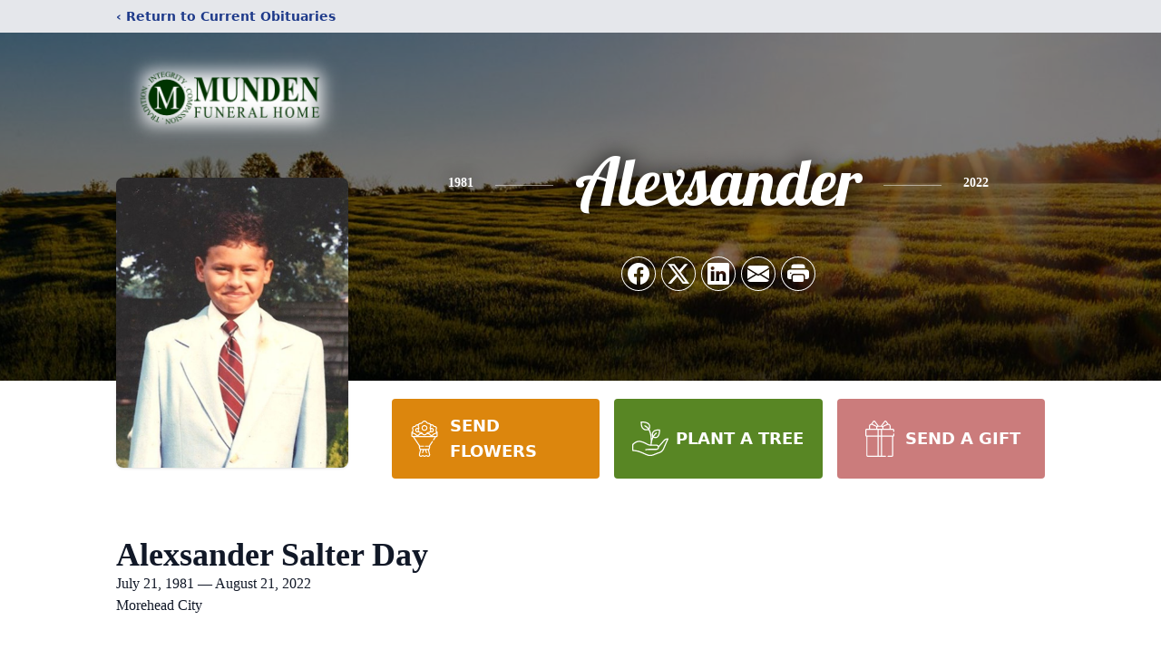

--- FILE ---
content_type: text/html; charset=utf-8
request_url: https://www.google.com/recaptcha/enterprise/anchor?ar=1&k=6LeIqdMoAAAAAFOOpDNhLuDlGQZgtqDjHl-jee_Q&co=aHR0cHM6Ly93d3cubXVuZGVuZnVuZXJhbGhvbWUuY29tOjQ0Mw..&hl=en&type=image&v=7gg7H51Q-naNfhmCP3_R47ho&theme=light&size=invisible&badge=bottomright&anchor-ms=20000&execute-ms=30000&cb=hz3g2fqyor8w
body_size: 48267
content:
<!DOCTYPE HTML><html dir="ltr" lang="en"><head><meta http-equiv="Content-Type" content="text/html; charset=UTF-8">
<meta http-equiv="X-UA-Compatible" content="IE=edge">
<title>reCAPTCHA</title>
<style type="text/css">
/* cyrillic-ext */
@font-face {
  font-family: 'Roboto';
  font-style: normal;
  font-weight: 400;
  font-stretch: 100%;
  src: url(//fonts.gstatic.com/s/roboto/v48/KFO7CnqEu92Fr1ME7kSn66aGLdTylUAMa3GUBHMdazTgWw.woff2) format('woff2');
  unicode-range: U+0460-052F, U+1C80-1C8A, U+20B4, U+2DE0-2DFF, U+A640-A69F, U+FE2E-FE2F;
}
/* cyrillic */
@font-face {
  font-family: 'Roboto';
  font-style: normal;
  font-weight: 400;
  font-stretch: 100%;
  src: url(//fonts.gstatic.com/s/roboto/v48/KFO7CnqEu92Fr1ME7kSn66aGLdTylUAMa3iUBHMdazTgWw.woff2) format('woff2');
  unicode-range: U+0301, U+0400-045F, U+0490-0491, U+04B0-04B1, U+2116;
}
/* greek-ext */
@font-face {
  font-family: 'Roboto';
  font-style: normal;
  font-weight: 400;
  font-stretch: 100%;
  src: url(//fonts.gstatic.com/s/roboto/v48/KFO7CnqEu92Fr1ME7kSn66aGLdTylUAMa3CUBHMdazTgWw.woff2) format('woff2');
  unicode-range: U+1F00-1FFF;
}
/* greek */
@font-face {
  font-family: 'Roboto';
  font-style: normal;
  font-weight: 400;
  font-stretch: 100%;
  src: url(//fonts.gstatic.com/s/roboto/v48/KFO7CnqEu92Fr1ME7kSn66aGLdTylUAMa3-UBHMdazTgWw.woff2) format('woff2');
  unicode-range: U+0370-0377, U+037A-037F, U+0384-038A, U+038C, U+038E-03A1, U+03A3-03FF;
}
/* math */
@font-face {
  font-family: 'Roboto';
  font-style: normal;
  font-weight: 400;
  font-stretch: 100%;
  src: url(//fonts.gstatic.com/s/roboto/v48/KFO7CnqEu92Fr1ME7kSn66aGLdTylUAMawCUBHMdazTgWw.woff2) format('woff2');
  unicode-range: U+0302-0303, U+0305, U+0307-0308, U+0310, U+0312, U+0315, U+031A, U+0326-0327, U+032C, U+032F-0330, U+0332-0333, U+0338, U+033A, U+0346, U+034D, U+0391-03A1, U+03A3-03A9, U+03B1-03C9, U+03D1, U+03D5-03D6, U+03F0-03F1, U+03F4-03F5, U+2016-2017, U+2034-2038, U+203C, U+2040, U+2043, U+2047, U+2050, U+2057, U+205F, U+2070-2071, U+2074-208E, U+2090-209C, U+20D0-20DC, U+20E1, U+20E5-20EF, U+2100-2112, U+2114-2115, U+2117-2121, U+2123-214F, U+2190, U+2192, U+2194-21AE, U+21B0-21E5, U+21F1-21F2, U+21F4-2211, U+2213-2214, U+2216-22FF, U+2308-230B, U+2310, U+2319, U+231C-2321, U+2336-237A, U+237C, U+2395, U+239B-23B7, U+23D0, U+23DC-23E1, U+2474-2475, U+25AF, U+25B3, U+25B7, U+25BD, U+25C1, U+25CA, U+25CC, U+25FB, U+266D-266F, U+27C0-27FF, U+2900-2AFF, U+2B0E-2B11, U+2B30-2B4C, U+2BFE, U+3030, U+FF5B, U+FF5D, U+1D400-1D7FF, U+1EE00-1EEFF;
}
/* symbols */
@font-face {
  font-family: 'Roboto';
  font-style: normal;
  font-weight: 400;
  font-stretch: 100%;
  src: url(//fonts.gstatic.com/s/roboto/v48/KFO7CnqEu92Fr1ME7kSn66aGLdTylUAMaxKUBHMdazTgWw.woff2) format('woff2');
  unicode-range: U+0001-000C, U+000E-001F, U+007F-009F, U+20DD-20E0, U+20E2-20E4, U+2150-218F, U+2190, U+2192, U+2194-2199, U+21AF, U+21E6-21F0, U+21F3, U+2218-2219, U+2299, U+22C4-22C6, U+2300-243F, U+2440-244A, U+2460-24FF, U+25A0-27BF, U+2800-28FF, U+2921-2922, U+2981, U+29BF, U+29EB, U+2B00-2BFF, U+4DC0-4DFF, U+FFF9-FFFB, U+10140-1018E, U+10190-1019C, U+101A0, U+101D0-101FD, U+102E0-102FB, U+10E60-10E7E, U+1D2C0-1D2D3, U+1D2E0-1D37F, U+1F000-1F0FF, U+1F100-1F1AD, U+1F1E6-1F1FF, U+1F30D-1F30F, U+1F315, U+1F31C, U+1F31E, U+1F320-1F32C, U+1F336, U+1F378, U+1F37D, U+1F382, U+1F393-1F39F, U+1F3A7-1F3A8, U+1F3AC-1F3AF, U+1F3C2, U+1F3C4-1F3C6, U+1F3CA-1F3CE, U+1F3D4-1F3E0, U+1F3ED, U+1F3F1-1F3F3, U+1F3F5-1F3F7, U+1F408, U+1F415, U+1F41F, U+1F426, U+1F43F, U+1F441-1F442, U+1F444, U+1F446-1F449, U+1F44C-1F44E, U+1F453, U+1F46A, U+1F47D, U+1F4A3, U+1F4B0, U+1F4B3, U+1F4B9, U+1F4BB, U+1F4BF, U+1F4C8-1F4CB, U+1F4D6, U+1F4DA, U+1F4DF, U+1F4E3-1F4E6, U+1F4EA-1F4ED, U+1F4F7, U+1F4F9-1F4FB, U+1F4FD-1F4FE, U+1F503, U+1F507-1F50B, U+1F50D, U+1F512-1F513, U+1F53E-1F54A, U+1F54F-1F5FA, U+1F610, U+1F650-1F67F, U+1F687, U+1F68D, U+1F691, U+1F694, U+1F698, U+1F6AD, U+1F6B2, U+1F6B9-1F6BA, U+1F6BC, U+1F6C6-1F6CF, U+1F6D3-1F6D7, U+1F6E0-1F6EA, U+1F6F0-1F6F3, U+1F6F7-1F6FC, U+1F700-1F7FF, U+1F800-1F80B, U+1F810-1F847, U+1F850-1F859, U+1F860-1F887, U+1F890-1F8AD, U+1F8B0-1F8BB, U+1F8C0-1F8C1, U+1F900-1F90B, U+1F93B, U+1F946, U+1F984, U+1F996, U+1F9E9, U+1FA00-1FA6F, U+1FA70-1FA7C, U+1FA80-1FA89, U+1FA8F-1FAC6, U+1FACE-1FADC, U+1FADF-1FAE9, U+1FAF0-1FAF8, U+1FB00-1FBFF;
}
/* vietnamese */
@font-face {
  font-family: 'Roboto';
  font-style: normal;
  font-weight: 400;
  font-stretch: 100%;
  src: url(//fonts.gstatic.com/s/roboto/v48/KFO7CnqEu92Fr1ME7kSn66aGLdTylUAMa3OUBHMdazTgWw.woff2) format('woff2');
  unicode-range: U+0102-0103, U+0110-0111, U+0128-0129, U+0168-0169, U+01A0-01A1, U+01AF-01B0, U+0300-0301, U+0303-0304, U+0308-0309, U+0323, U+0329, U+1EA0-1EF9, U+20AB;
}
/* latin-ext */
@font-face {
  font-family: 'Roboto';
  font-style: normal;
  font-weight: 400;
  font-stretch: 100%;
  src: url(//fonts.gstatic.com/s/roboto/v48/KFO7CnqEu92Fr1ME7kSn66aGLdTylUAMa3KUBHMdazTgWw.woff2) format('woff2');
  unicode-range: U+0100-02BA, U+02BD-02C5, U+02C7-02CC, U+02CE-02D7, U+02DD-02FF, U+0304, U+0308, U+0329, U+1D00-1DBF, U+1E00-1E9F, U+1EF2-1EFF, U+2020, U+20A0-20AB, U+20AD-20C0, U+2113, U+2C60-2C7F, U+A720-A7FF;
}
/* latin */
@font-face {
  font-family: 'Roboto';
  font-style: normal;
  font-weight: 400;
  font-stretch: 100%;
  src: url(//fonts.gstatic.com/s/roboto/v48/KFO7CnqEu92Fr1ME7kSn66aGLdTylUAMa3yUBHMdazQ.woff2) format('woff2');
  unicode-range: U+0000-00FF, U+0131, U+0152-0153, U+02BB-02BC, U+02C6, U+02DA, U+02DC, U+0304, U+0308, U+0329, U+2000-206F, U+20AC, U+2122, U+2191, U+2193, U+2212, U+2215, U+FEFF, U+FFFD;
}
/* cyrillic-ext */
@font-face {
  font-family: 'Roboto';
  font-style: normal;
  font-weight: 500;
  font-stretch: 100%;
  src: url(//fonts.gstatic.com/s/roboto/v48/KFO7CnqEu92Fr1ME7kSn66aGLdTylUAMa3GUBHMdazTgWw.woff2) format('woff2');
  unicode-range: U+0460-052F, U+1C80-1C8A, U+20B4, U+2DE0-2DFF, U+A640-A69F, U+FE2E-FE2F;
}
/* cyrillic */
@font-face {
  font-family: 'Roboto';
  font-style: normal;
  font-weight: 500;
  font-stretch: 100%;
  src: url(//fonts.gstatic.com/s/roboto/v48/KFO7CnqEu92Fr1ME7kSn66aGLdTylUAMa3iUBHMdazTgWw.woff2) format('woff2');
  unicode-range: U+0301, U+0400-045F, U+0490-0491, U+04B0-04B1, U+2116;
}
/* greek-ext */
@font-face {
  font-family: 'Roboto';
  font-style: normal;
  font-weight: 500;
  font-stretch: 100%;
  src: url(//fonts.gstatic.com/s/roboto/v48/KFO7CnqEu92Fr1ME7kSn66aGLdTylUAMa3CUBHMdazTgWw.woff2) format('woff2');
  unicode-range: U+1F00-1FFF;
}
/* greek */
@font-face {
  font-family: 'Roboto';
  font-style: normal;
  font-weight: 500;
  font-stretch: 100%;
  src: url(//fonts.gstatic.com/s/roboto/v48/KFO7CnqEu92Fr1ME7kSn66aGLdTylUAMa3-UBHMdazTgWw.woff2) format('woff2');
  unicode-range: U+0370-0377, U+037A-037F, U+0384-038A, U+038C, U+038E-03A1, U+03A3-03FF;
}
/* math */
@font-face {
  font-family: 'Roboto';
  font-style: normal;
  font-weight: 500;
  font-stretch: 100%;
  src: url(//fonts.gstatic.com/s/roboto/v48/KFO7CnqEu92Fr1ME7kSn66aGLdTylUAMawCUBHMdazTgWw.woff2) format('woff2');
  unicode-range: U+0302-0303, U+0305, U+0307-0308, U+0310, U+0312, U+0315, U+031A, U+0326-0327, U+032C, U+032F-0330, U+0332-0333, U+0338, U+033A, U+0346, U+034D, U+0391-03A1, U+03A3-03A9, U+03B1-03C9, U+03D1, U+03D5-03D6, U+03F0-03F1, U+03F4-03F5, U+2016-2017, U+2034-2038, U+203C, U+2040, U+2043, U+2047, U+2050, U+2057, U+205F, U+2070-2071, U+2074-208E, U+2090-209C, U+20D0-20DC, U+20E1, U+20E5-20EF, U+2100-2112, U+2114-2115, U+2117-2121, U+2123-214F, U+2190, U+2192, U+2194-21AE, U+21B0-21E5, U+21F1-21F2, U+21F4-2211, U+2213-2214, U+2216-22FF, U+2308-230B, U+2310, U+2319, U+231C-2321, U+2336-237A, U+237C, U+2395, U+239B-23B7, U+23D0, U+23DC-23E1, U+2474-2475, U+25AF, U+25B3, U+25B7, U+25BD, U+25C1, U+25CA, U+25CC, U+25FB, U+266D-266F, U+27C0-27FF, U+2900-2AFF, U+2B0E-2B11, U+2B30-2B4C, U+2BFE, U+3030, U+FF5B, U+FF5D, U+1D400-1D7FF, U+1EE00-1EEFF;
}
/* symbols */
@font-face {
  font-family: 'Roboto';
  font-style: normal;
  font-weight: 500;
  font-stretch: 100%;
  src: url(//fonts.gstatic.com/s/roboto/v48/KFO7CnqEu92Fr1ME7kSn66aGLdTylUAMaxKUBHMdazTgWw.woff2) format('woff2');
  unicode-range: U+0001-000C, U+000E-001F, U+007F-009F, U+20DD-20E0, U+20E2-20E4, U+2150-218F, U+2190, U+2192, U+2194-2199, U+21AF, U+21E6-21F0, U+21F3, U+2218-2219, U+2299, U+22C4-22C6, U+2300-243F, U+2440-244A, U+2460-24FF, U+25A0-27BF, U+2800-28FF, U+2921-2922, U+2981, U+29BF, U+29EB, U+2B00-2BFF, U+4DC0-4DFF, U+FFF9-FFFB, U+10140-1018E, U+10190-1019C, U+101A0, U+101D0-101FD, U+102E0-102FB, U+10E60-10E7E, U+1D2C0-1D2D3, U+1D2E0-1D37F, U+1F000-1F0FF, U+1F100-1F1AD, U+1F1E6-1F1FF, U+1F30D-1F30F, U+1F315, U+1F31C, U+1F31E, U+1F320-1F32C, U+1F336, U+1F378, U+1F37D, U+1F382, U+1F393-1F39F, U+1F3A7-1F3A8, U+1F3AC-1F3AF, U+1F3C2, U+1F3C4-1F3C6, U+1F3CA-1F3CE, U+1F3D4-1F3E0, U+1F3ED, U+1F3F1-1F3F3, U+1F3F5-1F3F7, U+1F408, U+1F415, U+1F41F, U+1F426, U+1F43F, U+1F441-1F442, U+1F444, U+1F446-1F449, U+1F44C-1F44E, U+1F453, U+1F46A, U+1F47D, U+1F4A3, U+1F4B0, U+1F4B3, U+1F4B9, U+1F4BB, U+1F4BF, U+1F4C8-1F4CB, U+1F4D6, U+1F4DA, U+1F4DF, U+1F4E3-1F4E6, U+1F4EA-1F4ED, U+1F4F7, U+1F4F9-1F4FB, U+1F4FD-1F4FE, U+1F503, U+1F507-1F50B, U+1F50D, U+1F512-1F513, U+1F53E-1F54A, U+1F54F-1F5FA, U+1F610, U+1F650-1F67F, U+1F687, U+1F68D, U+1F691, U+1F694, U+1F698, U+1F6AD, U+1F6B2, U+1F6B9-1F6BA, U+1F6BC, U+1F6C6-1F6CF, U+1F6D3-1F6D7, U+1F6E0-1F6EA, U+1F6F0-1F6F3, U+1F6F7-1F6FC, U+1F700-1F7FF, U+1F800-1F80B, U+1F810-1F847, U+1F850-1F859, U+1F860-1F887, U+1F890-1F8AD, U+1F8B0-1F8BB, U+1F8C0-1F8C1, U+1F900-1F90B, U+1F93B, U+1F946, U+1F984, U+1F996, U+1F9E9, U+1FA00-1FA6F, U+1FA70-1FA7C, U+1FA80-1FA89, U+1FA8F-1FAC6, U+1FACE-1FADC, U+1FADF-1FAE9, U+1FAF0-1FAF8, U+1FB00-1FBFF;
}
/* vietnamese */
@font-face {
  font-family: 'Roboto';
  font-style: normal;
  font-weight: 500;
  font-stretch: 100%;
  src: url(//fonts.gstatic.com/s/roboto/v48/KFO7CnqEu92Fr1ME7kSn66aGLdTylUAMa3OUBHMdazTgWw.woff2) format('woff2');
  unicode-range: U+0102-0103, U+0110-0111, U+0128-0129, U+0168-0169, U+01A0-01A1, U+01AF-01B0, U+0300-0301, U+0303-0304, U+0308-0309, U+0323, U+0329, U+1EA0-1EF9, U+20AB;
}
/* latin-ext */
@font-face {
  font-family: 'Roboto';
  font-style: normal;
  font-weight: 500;
  font-stretch: 100%;
  src: url(//fonts.gstatic.com/s/roboto/v48/KFO7CnqEu92Fr1ME7kSn66aGLdTylUAMa3KUBHMdazTgWw.woff2) format('woff2');
  unicode-range: U+0100-02BA, U+02BD-02C5, U+02C7-02CC, U+02CE-02D7, U+02DD-02FF, U+0304, U+0308, U+0329, U+1D00-1DBF, U+1E00-1E9F, U+1EF2-1EFF, U+2020, U+20A0-20AB, U+20AD-20C0, U+2113, U+2C60-2C7F, U+A720-A7FF;
}
/* latin */
@font-face {
  font-family: 'Roboto';
  font-style: normal;
  font-weight: 500;
  font-stretch: 100%;
  src: url(//fonts.gstatic.com/s/roboto/v48/KFO7CnqEu92Fr1ME7kSn66aGLdTylUAMa3yUBHMdazQ.woff2) format('woff2');
  unicode-range: U+0000-00FF, U+0131, U+0152-0153, U+02BB-02BC, U+02C6, U+02DA, U+02DC, U+0304, U+0308, U+0329, U+2000-206F, U+20AC, U+2122, U+2191, U+2193, U+2212, U+2215, U+FEFF, U+FFFD;
}
/* cyrillic-ext */
@font-face {
  font-family: 'Roboto';
  font-style: normal;
  font-weight: 900;
  font-stretch: 100%;
  src: url(//fonts.gstatic.com/s/roboto/v48/KFO7CnqEu92Fr1ME7kSn66aGLdTylUAMa3GUBHMdazTgWw.woff2) format('woff2');
  unicode-range: U+0460-052F, U+1C80-1C8A, U+20B4, U+2DE0-2DFF, U+A640-A69F, U+FE2E-FE2F;
}
/* cyrillic */
@font-face {
  font-family: 'Roboto';
  font-style: normal;
  font-weight: 900;
  font-stretch: 100%;
  src: url(//fonts.gstatic.com/s/roboto/v48/KFO7CnqEu92Fr1ME7kSn66aGLdTylUAMa3iUBHMdazTgWw.woff2) format('woff2');
  unicode-range: U+0301, U+0400-045F, U+0490-0491, U+04B0-04B1, U+2116;
}
/* greek-ext */
@font-face {
  font-family: 'Roboto';
  font-style: normal;
  font-weight: 900;
  font-stretch: 100%;
  src: url(//fonts.gstatic.com/s/roboto/v48/KFO7CnqEu92Fr1ME7kSn66aGLdTylUAMa3CUBHMdazTgWw.woff2) format('woff2');
  unicode-range: U+1F00-1FFF;
}
/* greek */
@font-face {
  font-family: 'Roboto';
  font-style: normal;
  font-weight: 900;
  font-stretch: 100%;
  src: url(//fonts.gstatic.com/s/roboto/v48/KFO7CnqEu92Fr1ME7kSn66aGLdTylUAMa3-UBHMdazTgWw.woff2) format('woff2');
  unicode-range: U+0370-0377, U+037A-037F, U+0384-038A, U+038C, U+038E-03A1, U+03A3-03FF;
}
/* math */
@font-face {
  font-family: 'Roboto';
  font-style: normal;
  font-weight: 900;
  font-stretch: 100%;
  src: url(//fonts.gstatic.com/s/roboto/v48/KFO7CnqEu92Fr1ME7kSn66aGLdTylUAMawCUBHMdazTgWw.woff2) format('woff2');
  unicode-range: U+0302-0303, U+0305, U+0307-0308, U+0310, U+0312, U+0315, U+031A, U+0326-0327, U+032C, U+032F-0330, U+0332-0333, U+0338, U+033A, U+0346, U+034D, U+0391-03A1, U+03A3-03A9, U+03B1-03C9, U+03D1, U+03D5-03D6, U+03F0-03F1, U+03F4-03F5, U+2016-2017, U+2034-2038, U+203C, U+2040, U+2043, U+2047, U+2050, U+2057, U+205F, U+2070-2071, U+2074-208E, U+2090-209C, U+20D0-20DC, U+20E1, U+20E5-20EF, U+2100-2112, U+2114-2115, U+2117-2121, U+2123-214F, U+2190, U+2192, U+2194-21AE, U+21B0-21E5, U+21F1-21F2, U+21F4-2211, U+2213-2214, U+2216-22FF, U+2308-230B, U+2310, U+2319, U+231C-2321, U+2336-237A, U+237C, U+2395, U+239B-23B7, U+23D0, U+23DC-23E1, U+2474-2475, U+25AF, U+25B3, U+25B7, U+25BD, U+25C1, U+25CA, U+25CC, U+25FB, U+266D-266F, U+27C0-27FF, U+2900-2AFF, U+2B0E-2B11, U+2B30-2B4C, U+2BFE, U+3030, U+FF5B, U+FF5D, U+1D400-1D7FF, U+1EE00-1EEFF;
}
/* symbols */
@font-face {
  font-family: 'Roboto';
  font-style: normal;
  font-weight: 900;
  font-stretch: 100%;
  src: url(//fonts.gstatic.com/s/roboto/v48/KFO7CnqEu92Fr1ME7kSn66aGLdTylUAMaxKUBHMdazTgWw.woff2) format('woff2');
  unicode-range: U+0001-000C, U+000E-001F, U+007F-009F, U+20DD-20E0, U+20E2-20E4, U+2150-218F, U+2190, U+2192, U+2194-2199, U+21AF, U+21E6-21F0, U+21F3, U+2218-2219, U+2299, U+22C4-22C6, U+2300-243F, U+2440-244A, U+2460-24FF, U+25A0-27BF, U+2800-28FF, U+2921-2922, U+2981, U+29BF, U+29EB, U+2B00-2BFF, U+4DC0-4DFF, U+FFF9-FFFB, U+10140-1018E, U+10190-1019C, U+101A0, U+101D0-101FD, U+102E0-102FB, U+10E60-10E7E, U+1D2C0-1D2D3, U+1D2E0-1D37F, U+1F000-1F0FF, U+1F100-1F1AD, U+1F1E6-1F1FF, U+1F30D-1F30F, U+1F315, U+1F31C, U+1F31E, U+1F320-1F32C, U+1F336, U+1F378, U+1F37D, U+1F382, U+1F393-1F39F, U+1F3A7-1F3A8, U+1F3AC-1F3AF, U+1F3C2, U+1F3C4-1F3C6, U+1F3CA-1F3CE, U+1F3D4-1F3E0, U+1F3ED, U+1F3F1-1F3F3, U+1F3F5-1F3F7, U+1F408, U+1F415, U+1F41F, U+1F426, U+1F43F, U+1F441-1F442, U+1F444, U+1F446-1F449, U+1F44C-1F44E, U+1F453, U+1F46A, U+1F47D, U+1F4A3, U+1F4B0, U+1F4B3, U+1F4B9, U+1F4BB, U+1F4BF, U+1F4C8-1F4CB, U+1F4D6, U+1F4DA, U+1F4DF, U+1F4E3-1F4E6, U+1F4EA-1F4ED, U+1F4F7, U+1F4F9-1F4FB, U+1F4FD-1F4FE, U+1F503, U+1F507-1F50B, U+1F50D, U+1F512-1F513, U+1F53E-1F54A, U+1F54F-1F5FA, U+1F610, U+1F650-1F67F, U+1F687, U+1F68D, U+1F691, U+1F694, U+1F698, U+1F6AD, U+1F6B2, U+1F6B9-1F6BA, U+1F6BC, U+1F6C6-1F6CF, U+1F6D3-1F6D7, U+1F6E0-1F6EA, U+1F6F0-1F6F3, U+1F6F7-1F6FC, U+1F700-1F7FF, U+1F800-1F80B, U+1F810-1F847, U+1F850-1F859, U+1F860-1F887, U+1F890-1F8AD, U+1F8B0-1F8BB, U+1F8C0-1F8C1, U+1F900-1F90B, U+1F93B, U+1F946, U+1F984, U+1F996, U+1F9E9, U+1FA00-1FA6F, U+1FA70-1FA7C, U+1FA80-1FA89, U+1FA8F-1FAC6, U+1FACE-1FADC, U+1FADF-1FAE9, U+1FAF0-1FAF8, U+1FB00-1FBFF;
}
/* vietnamese */
@font-face {
  font-family: 'Roboto';
  font-style: normal;
  font-weight: 900;
  font-stretch: 100%;
  src: url(//fonts.gstatic.com/s/roboto/v48/KFO7CnqEu92Fr1ME7kSn66aGLdTylUAMa3OUBHMdazTgWw.woff2) format('woff2');
  unicode-range: U+0102-0103, U+0110-0111, U+0128-0129, U+0168-0169, U+01A0-01A1, U+01AF-01B0, U+0300-0301, U+0303-0304, U+0308-0309, U+0323, U+0329, U+1EA0-1EF9, U+20AB;
}
/* latin-ext */
@font-face {
  font-family: 'Roboto';
  font-style: normal;
  font-weight: 900;
  font-stretch: 100%;
  src: url(//fonts.gstatic.com/s/roboto/v48/KFO7CnqEu92Fr1ME7kSn66aGLdTylUAMa3KUBHMdazTgWw.woff2) format('woff2');
  unicode-range: U+0100-02BA, U+02BD-02C5, U+02C7-02CC, U+02CE-02D7, U+02DD-02FF, U+0304, U+0308, U+0329, U+1D00-1DBF, U+1E00-1E9F, U+1EF2-1EFF, U+2020, U+20A0-20AB, U+20AD-20C0, U+2113, U+2C60-2C7F, U+A720-A7FF;
}
/* latin */
@font-face {
  font-family: 'Roboto';
  font-style: normal;
  font-weight: 900;
  font-stretch: 100%;
  src: url(//fonts.gstatic.com/s/roboto/v48/KFO7CnqEu92Fr1ME7kSn66aGLdTylUAMa3yUBHMdazQ.woff2) format('woff2');
  unicode-range: U+0000-00FF, U+0131, U+0152-0153, U+02BB-02BC, U+02C6, U+02DA, U+02DC, U+0304, U+0308, U+0329, U+2000-206F, U+20AC, U+2122, U+2191, U+2193, U+2212, U+2215, U+FEFF, U+FFFD;
}

</style>
<link rel="stylesheet" type="text/css" href="https://www.gstatic.com/recaptcha/releases/7gg7H51Q-naNfhmCP3_R47ho/styles__ltr.css">
<script nonce="bcJTxN_djA5VXf2ft4wB-g" type="text/javascript">window['__recaptcha_api'] = 'https://www.google.com/recaptcha/enterprise/';</script>
<script type="text/javascript" src="https://www.gstatic.com/recaptcha/releases/7gg7H51Q-naNfhmCP3_R47ho/recaptcha__en.js" nonce="bcJTxN_djA5VXf2ft4wB-g">
      
    </script></head>
<body><div id="rc-anchor-alert" class="rc-anchor-alert"></div>
<input type="hidden" id="recaptcha-token" value="[base64]">
<script type="text/javascript" nonce="bcJTxN_djA5VXf2ft4wB-g">
      recaptcha.anchor.Main.init("[\x22ainput\x22,[\x22bgdata\x22,\x22\x22,\[base64]/[base64]/bmV3IFpbdF0obVswXSk6Sz09Mj9uZXcgWlt0XShtWzBdLG1bMV0pOks9PTM/bmV3IFpbdF0obVswXSxtWzFdLG1bMl0pOks9PTQ/[base64]/[base64]/[base64]/[base64]/[base64]/[base64]/[base64]/[base64]/[base64]/[base64]/[base64]/[base64]/[base64]/[base64]\\u003d\\u003d\x22,\[base64]\\u003d\\u003d\x22,\x22woo/[base64]/e8KRwp7DnsKAfFPDg8K8IcOXHcOVwrzDlygDcSB4wrvDm8ORwqx4w7TDnmjCsxbDilUMwrDCu17DiQTCi3gEw5UaHl1AwqDDpjXCvcOjw5DCgjDDhsOCDsOyEsKKw7cccVIrw7lhwpYGVRzDi03Ck1/DtRvCriDCg8KfNMOIw6QSwo7DnkrDm8Kiwr1Uwp/DvsOcKnxWAMO8McKewpcnwr4Pw5YAN1XDgxfDrMOSUA3Ci8OgbXtIw6VjZcKdw7Anw65PZEQqw6zDhx7DtBfDo8OVIcOPHWjDqTd8VMKiw5jDiMOjwo7ChitmAgDDuWDCqMOcw4/[base64]/CriNWwpojXDNsB8KXLXvDk1QaT3TDjMKxwo3DjsKyQzjDjMOXw7k7OcKVw5jDgcO6w6nCmsK3asOywql+w7MdwoHCvsK2wrDDg8KHwrPDmcKswq/CgUtfJQLCgcOtVsKzKkVpwpJywrXCmsKJw4jDhAjCgsKTwqbDmRtCEWcRJmPClVPDjsO6w6l8woQVN8KNwoXCksOOw5ssw4tlw54Uwo56wrxoAMOEGMKrNMOqTcKSw6MPDMOGWsO/wr3DgRXCuMOJA33ChcOww5dYwoV+UW9CTSfDtWVTwo3CgsOmZVMkwonCgCPDlAgNfMK6TV97XjsAO8KWa1dqAsObMMOTUmjDn8OdV0XDiMK/wp9DZUXCmsKywqjDkWnDg33DtFF6w6fCrMKOFsOaV8Kbf13DpMO0X8KQwojCtC/Cig5swr3CtsK4w6vCtG/DrC/Do8O0TsK0CkprGcKxw7PDs8K2wqE5w77DscOyQMOPw5p/woI5KSrDl8KSwpIwZxtbwqoNHDDCjQzCnBzClA1cw5EoU8OrwrDDpDxVwolSG0bDsirDhMKpNnR9w4MTUcK1wq0cYsKzw7YNIVHCt2LDsx1gwoTDjsKKw4IOw7pLDivDvMOHw6/CrVMcwpDCixfCgcOYFk9qw6tdFMOiw4RfL8OkSMKFVsKRwofDp8K+woIXCMKmw4kOISDCuCEgEXPDkSlrbcKDBMOMOg4dw651wrPCv8OBT8O/w7jDgsOKSMOpVsO6HMO/wrjDoFjDlC5SbzkawrnCscKtJcO8w5rCrsKSOEAEGnV7EsO+YW7Dk8OLLE7Cs0kLUcOZwpTCv8O6w4h3V8KeE8KCwokYw5gsZgrDvsK4w5fDk8KESAY1w4Iewo/CsMKyVMKIA8OzYcKpNMK/PHgjwqoAYUkPFwbConRNwoPDgg9zwo1VTgB6ZMOrB8KJwqQsGMO2IjcjwpkAQ8OSw6sFRsOww6dkw6ExIgvCtMO7w4J3bMKjw5ZtUsOPaBzCnFfChkLCgAnCkDPDjCNPXcKgUcOAw5VaP007Q8KhwojDpmsFc8KYw7ZyPsK2McOrwpsHwqBnwoQ8w5zDj2TCp8O/e8K2K8KrKwPDksO2wphpWzTDvWtqw5JvwpLDvGk8w504QRV2bUDCgTEUGMKFNcKww7B8SsOkw6DClcO/[base64]/wpo+w4VyZ8KLKSnCtsOJwq3Ch3DDqR9Jw4fDu2/DsAnCkTNOwrfDnMOGwqkqw6YjX8KkDmLCjcKkFsOHwoPDiTw6wrnDjMK0IxUwdsOBNEITZsO+SUDDscKow7bDnk9lMzkgw4rCrMOWw6JWwp/DuE3ClxBpw5rCsCllwpIwYBAHSHXCocKfw5/Ci8Kww5QMMATCgR54wo5BAMKvbcKTwq/CvCEjSRfCt03DpXE6w4c9w4/Dpw1AXl1fK8K6w5xqw55Ywocyw4LDkRXCjyHCnMKcwonDpjIKTMKrwr3DujsDMcOAw67DoMKzw7XDhFjCl2ZybcOIGsKEKsKNw7TDscKMIxZewoLCoMOZengRP8K3NgvCiEIwwqh3c3ZiWcOBZmfDjWvCrMOEI8OzZCXDlHc/b8KfXMKAw77CoXBTU8O0woPCtcKuw7HDuCt5w5daCcO6w7s1OTbDkz1dPWxtw70gwqEzXMO+HxJza8K5U0vDkFcmRMO1w7wzw6HCgMOCbcKTwrTDn8KnwqooFS/Cm8OGwq3Cqj7Cr3YIwosvw6l3w7zDr3XCrcO9A8Kew4QkPsKYQMKPwq9kO8Ocw4hEw7fDssKRw6/CsSbDu1lhacOiw68ifE7CnMKPVsKzUMOeCjoTK0jCpsOaVxslQsKJUMOew78tO3TCtSYKJBVawr1xw5o+YcKBd8Ojw4zDjAzDm1wzUVzDnhDDmsK7DcKtaTw3w6orIjnCuWU9wqI0w5zCs8KFMk/CvUfCncKFV8KyQcOjw78re8KSIcKjWU/DuCV1K8OQwrXCkw9Lw4PDk8OZXsKOfMK6GllTw59ew4lTw69YOw80JlXCk3LDj8OyIglGw7fCscO+wr3DhBJ/w6YMwqPDkj/DujpUwqfCocOyCMO9MsKkw5t1EcKwwpILw6PCkcKXahYzZcOrIsKSw6PDjHASw5IuwrjCm3zDmgFrTcO0w7U3wp8/B2nDgcOuXGbDi3tOSMK9FXLDik/CrXfDuxNXJsKsDsKyw7nDmsKkw5nDrMKEVsKEw6HCvmjDvUzDuSNawqxHw4NywrZ5IMKLw7zDi8OBGsKwwpjChCDCkMOycMOHwpjDuMOyw4TCt8Krw6VJwpg5w599XxzCkhHDkkUKUMKQesKtScKaw4/DkCpswqFXTRnCl0Bcw5I8BFnDtcK5wq/CusK7wrzDjFYdwrbClMOnPcOkw5x1w4E3asKdw5V6A8K1wo7DhXDCj8KIw7vCgApwEMKQwodCHRTDmsKZKm/Cn8KPAVp3UTfDil3Cq1Fkw6UdLcKEUcOKw5TClsKqXVjDu8OYwoXDgcK9w4VowqVacMKmwpfCmsKdwpvDg0nCt8KLfwJxElbDncO/wp8gLBItwo/Dt2t2a8Kuw4xUbsKERW/[base64]/[base64]/Ct23Dj8OYwrXCoAvDvsK/wqxGDwLDjjlhwpUCMcOzw7gawptJNUDDlMOjFsOvwoxmTxcnw6TChsOJOw7CvMOcw53DoUvDgcK6CCIMwr9DwpoUKMOsw7FAaF/Dnih+w5ZcQ8KlYSnCpAfCm2rCl1R3X8OtCMKFLMOyJMO5Q8Onw6E1BE5wJhzCpcOvZzLDnsK7w5rDvyDCmMODw6VYbl3DrD7DpAEjwqoaXsOXYcOSwoc5YnIwEcO/wqFAe8KrTB3DmATDpxooFG8/ZcOlwrxEfMKuwrsZw6hjw6PCjntPwqxpQBPDkcOnXMO6IibCphl6Bk7DrXbCh8O6ScOyMScSbnTDucK5wo/DhAnCohIqwo/CljjClMKzw6zDvsOWDcOaw7vDqcKjVS01PcKow5fDg1w2w5fDv1/Di8KVK1jDt31zVmsuw4TDr07DlMK5wp7CiVZ/[base64]/ecOLPX3DjGjCicO5P8O9wrRbw4XChMK+wo7DjDU4BcOwCnrCo0XCiHjCrm/DqlcNwqgBFcKfw7nDq8KfwoBARlnCmVIbLmbCmsK9ZMK+QW1Gw5YJU8OHRMODwo/CssKpCQzDiMKiwrfDtW5DwoTCpsOcMMOnSMOmAnrDt8ORNsO9LBMlw4M4wo3CucODBMORPsOJwqHCoD7ChFUkw4HDkgHDsw5lwpfCoC8Aw6QJTWAdw7Msw4RXHG/DtBTCtMKBw5/CviHClsKBNcOlLGdDN8KBE8OwwrnDm3zCqsO0FsO4MnjCv8Kiwo3DiMKVFRfCqsOGI8KIwrFsw6zDr8OPwrXCrsOcHCjCtHHCq8KEw4o9wr3CtsKeHjM6Dm9QwoHCokhzLi/CnUNUwpTDtcK2w4QYEsOYwptYwpYAw4QZV3LCqsKCwphPX8K9wqMsfsKcwpwlwrrCqyZ6GcKPwqDDjMO9w6BZwr3DgxDDl18uPxZ9cFbDvMKpw6BCW083w7rDnsKEw4LCgX3CmsKnbTAPwr7DsTwpBsKQwpvDg8OpTcOmCcO7wo7DlFF/OSrDrkPDlMKOwr7CjFrDj8OqKCLDj8Kzw7oZcU/Cv1HDuB3DgiDCiy8Kw4/[base64]/[base64]/DjzLDpsKZwq7CsnLCsmHDmxgHwovCkGN5wrHDtigBaMO9Akh0OMKtXcKdByzDt8KhHsOXwp/Dh8KdOiN8wqtJdSZaw6JBwrvCmcKRw7/[base64]/JH9aVU02AsKXXMKLNsOKaMKOX1kzwpICw4LCs8KFR8OzZMOowp1DPcOlwqsiwpnCtcO7wroQw41DwqjDnz0eXSHDq8OefsOywpHCr8KIL8KSacOMI2TDi8K3wrHCpFN/wqjDi8OpKMOZw4srW8ORw7/ClX94B3ROwqgDTjrDqE5iw73DksKDwpAywrXDicOOwo3DqsKqE23CukjCmQLCmMKZw7pYcMK/acK9wqVJMA3DgEvDkHkqwpRZFzTCucKLw4DCpVQuXgNIwqpGwpB7woZlIhTDvUfDoHRpwq9Zw6Avw5JPw7vDqmjDrMKnwr7DvcKYVz4hw7HDgw/DrsKEwpjCvyHDvmoKTiJkwqrDtFXDkzdWCMOqR8Ksw5skbMKWw6rCjsKOY8OcMmIjFTopF8KMUcKEwr5ZOkPCrsOXwpIKCmYmwpkvdyjCrW/Dmk8wwpbDg8KOMHbCuH8IAMO0LcOywoDDtiUiwpxrw4/CjEZDVcOHw5bCmcOewpHDp8Kjw6tVOsO1wq8bwrPCjTBmXE8JJsKXwovDiMOPwovClsOtNlk4UW8eBsKDwp1nw7h0wp3Co8KIw7rClhJ9wocvw4XDucOAw7PDk8KHAjBmwqsbFRphwpXDnjBewrZbwq/DnsKDwr5mGnM1NcK9w6dzw4UOQWsIYMO4w6NKeE8IOEvCh23CkAArw47CrH7DicOXF2dsO8KUwqbDviHCvic7CR3DrMOrwqwTw6xqNMOlw4PDhsK8w7HDrsOowo3DusKBLMOuw4/CqDjCosKRwqU0f8KsPX5ewqXCiMORwoTChB7DolJKw6fDlHQaw55uw7rCgsO8HxfCgcOJw75ewp3CiUEDUzzCuEbDm8KLw43ChcKVF8Olw7pPEMOKw6TDksOpHwvClWDDrFcJwqbDv1DDp8K4HAEcIX/Cn8KBTcKsd1vClCrDusKywr8pwonDsFDDgkRbw5fDjF/Doh7DnsOFccKrwq7DlwQlNlPCmXEXW8KQZsOKbgQgCzrCoX47dgXCiwcQwqdDwqPCjsKpb8OrwqDDmMO4wpzCpVBIAcKQGlHCkQgQw4jCpcKfLWYvScOawog5w411LwnDtsOrSsKkal/Cv27DlcK3w7dDP1wdcH4xw4EBw79ewqfDr8K9wp/CigXCuSxDasKnwpt5Ej/Cr8OuwrlCNgkfwrUANsKNdRXCnSgZw7PDmA/Ct0MrWkxQRTTDi1QewrHDvcK0fBVgEMKmwoh2G8KAw5LDn2srNHJBS8OzPcO1wpzCmMO2w5c8w63Dn1XDv8KzwpJ4w7Yuw60BYTDDtFQfw4DCsG3DtsK1VMK6wqcUwq/CvMKRSMO0Y8OkwqNjeW/CoD0uF8KwY8KEB8K/woBTMU/CvcOKdcKfw6HCpsOFwpklCA9Vw6PDicKYGMOew5ZyWVDCoxvCk8OwAMOAWTgiw5/[base64]/Dnkw/L8KcwoV3wrzCnsKkw4XChGbCrEJ1Ig1SOGVdUcKxLBl+w43DhcK0DT0oA8O3LABZwqvDrMOhwqBqw4vCvWPDtyTCqMOXHX/ClmUnF2BUClJgwoRUwo/[base64]/Dpm3ClMKeKsKEGGNEEMKXwqTDm0B9fMK5ZcKWwp9Rb8OPCSAUG8OpE8O7w4rDkzlGFlYOw6vDpMKiYUXCn8OQw73DrRzDp3rDiTrCqBlpwpzCpcKWwoTDqzUSV0hZw48rbsKrwrNRwrvDnxfCkxbDo2saCQrCpcOyw4HCpMOhRXPDq3/Cl0jDmi/Cj8OsbcKjE8O4w5ZMDcKZwpB+b8KrwqMwbMOxw59ve2xWc2HChsOPMkHCjB3DujXDgyXDpxd3F8KxORIPw53DtsOxw4xgwqoNNcO/[base64]/DrhEHwo7DnMKgenHDv8OOHMOBHysHL0jCiyhqwqPDucOlVMORw7nCtcOcFTENw5xEwrY7ccOgIsKPOS4IB8OcTD0ew7sQAMOOwprCkxY0V8KPIMOnJsKDw64wwr4jwpfDrMKow5zCqgVfXy/Cm8Kxw5p5w6sRRRfDrDDCssOfICfCuMKAwo3Cr8Kow6jDjh4XR2ocw5BBw6zDlsKkwqgMF8OYwr3DoQB0w53CmlrDtx7DssKlw5AMwoAmfmF9wqJqFsKzwp4uJVnCoA/DokRQw5JdwqtnFw7DmyHDu8Kewp4icMO4wpvClMK6ei4kwpprTBlkwokTOsKTw54pwqtMwokDZ8KuEcKowp5BXjVIC0fDtj1qNVXDncK2NsKTN8OiMsKaH04Uw5kcdAbDv3LClMOAwpHDiMOdwrlGPFTDuMKkAlDClSppIFR4acKDWsK2ZMKzw5jCiRvDgsO+w7/DghoFECRVw67DjMKSL8OHS8K9w5gKwrvCjsKFY8K9wpQPwrLDqBw0JyJbw6XDpUErEsOEw60MwoTDscOtayhXAcKgIDDCjm/DmsOWIsKMEiLCocOZwp7DiRrCsMK7cxIlw65FdRjCgHEcwrl9FcK/[base64]/w73DjkMJw4PDjyvCq2IWw55KJ8KsATjDnMK+wpPDqsK1R8KtUMOUNWQ2w6RIwqAPK8Otw6nDjjrDmHkCE8KmIcK9wrHDqMKgwpnChMOHwpzCq8KkTcOLPTASB8KmIEvDg8OQw7ssdzM0JijDnsKqw6XDrjcHw5h/w6hIThfCk8Ohw7jCg8KSw7FjbMObworDqGTCpMKlQgBQwrjDvnNaKsORwrROw5oaCMKWfV1KXFJGw5ljwqbClAYTw4jCssKfDkPDmcKFw5rCrsKHwqXDosKFwqE3w4RGw7nDiS9EwoXDqQ9Aw7zCicO9wplrw6/CnBgSwrrCjT7DhMKEwpUQwpIGRMOFBAh/woDDpz7CvVLDm3nDhVzCj8KcLn92wpoewpLDgxzDicOuw41Sw49tBsK4w47DlMK2wqPDvAwUwqLCt8OlMB5GwprCljwPT0phwoHCsksmEGTCvX/CmCnCocOawrPCj0PCt3jDnMKwIFN2wpXDgcKVwpfDssONE8K5woVpUWPDtxsrw4LDgQEoc8K/TcKicCnDpcO8AMOTaMKPwpxgw6DCuBvCgsKOSMKiTcOUwr8oAMOrw7JRwrbDhMOfN0MmccK8w7lsX8K/UEnDuMObwpB8Z8OFw6XDkwLDrC04wrkmwotKacKMSMKsZjvDk3M/bsKYwpzCjMKEw4/[base64]/DuXdlb8K9FcKkw7fCtMOVfhssCWXClXwgwrXDo2tww57CvWzCkFdIw7sfAEzCssKvwqlzw43DjFBPJMKpOMKTEMKEeS9xMcKNLcOMw4ZyBR/DtVfDiMKda3YfISBJwoYVfsK1w5BYw6rDl0F8w6rDsw3DrMONw4rDvAvDjRPDigFCwqHDt3YOFMOILXDCoxDDlMKOw78VFD9Sw6QdB8OFa8KfKVsKOTvCg2LDgMKmDcO9IsO1Z2jCr8KYZ8OCYGLDhRfCk8K4AsO+wp/[base64]/Dm8KJwplMLcKxaMKUwonDuh/CtEzDhGNTRScpFnzCnMONBcO0H29yH2bDsQBaJhgGw4AZf1jDpjcIEQbCtHAvwpFqw5thO8OKPMKKwo3DusKoXMK/[base64]/Cl8OUOiHDrWYdwr/CgiLDrENtw4xcTMKeLURZwpvCtcKPw4/CqMKPw6rDqT1SD8Ofw4jCjcKGaHklw6PCtWhFw57ChU1Kw7LCgcO4AkrCnmnClsK1fFwuw4nDrsO2w6AGw4rCucKLwoctw7/CgMKSB2t1V1pOBMKtw5XDk0U9wqc/BXvCscO5TsO5AcOgcglywp/CjRNDwqrCiD3DssOYw543fsK/wod4a8KzNcKQw48rw6XDjcKOegjChcKBw63Du8O3wprCmMKCdBMVwqMie1PDksKnwqTCqsOHwpnCg8Kywq/CsC7CgGhDwrXDpMKONid/KwnDoT53wpjCvMKqwqvDtXTCm8Kbw6Zyw5LCpsKDw5ANWsOCwoLCqGPDtGvDuHAhLQ/DrXZgVDQew6JYY8OXBwQlUFbDpsKaw6Auw71gw5XCvgDDhDnCtcKxwobCmMKfwrUEAsOab8O1NWx5TMKLw7/CkxMYM1jDscOcXxvCh8KAwrMiw7LDuBbDiVzDpFXCmX3ClcOFb8KSXsOTHcOCWMKtMVUzwp45wqNRGMOLI8OtWzoxwrTDtsKEw7vCoUhyw505wpLCs8KqwrwAc8OYw7/DoCvCv07DssKYw4tLEcKPwoQzwqvDvMKww4jCuhLChTwfCcOVwppmdsKMPMKHcxhsbUl7w7/Di8Krfkk0CcOAwqcJw5xkw4EMCAFFXSoNDsKKNcKXwrXDl8KhwrzCu3jDvcO5MMKPOsKSHcKFw7fDgcOKw5zCvAnCljgAHmltSH/DvcObZ8OTCcKQOMKQwqM8BkxxWk/Cr1DCqxB4wpHDnC8/VcOXw6PDuMKswp93w4howp3DtsKkwrnCm8O9CMKSw5XDiMO5wr4acyXCkMKrw7vCgMOfKkbDsMOcwoPDrcKiCCbDmDE9woFqOsKZwpnDkRRLw7olbsOsbFk7Q3RtwonDlF8PKMOJcsKVLEUWaElVHMO9w6jCs8KfcMK5Ji9tDn/CvykFTTTCi8K/wpHCvUrDnGHDtMKFwrrCpnzDtQPCoMOUNcOlFcKowr3ChMK/F8KrYsOYw7vCnSbCgV/Dg0Y2w47CiMOlLw94wqPDgAJWw4QDw6Vgwol2CVcTwqkQwodDSztEWRLDhGbDq8OVdDVBw7kcBifChnR8eMKTHcOQw5jCjQDCh8K4wofCr8O8dsOmazfCvnVhwrfDrGfDpMOGw69Hwo3DncKfbB7DlzY0wonDsw52cA/DhsOkwoQMw6/[base64]/[base64]/Dh8OCw5XDn1/Cs8KbwqDDlwXDncKQw5HDmcKDPkfCsMOvMsKbwpNvQMKwGcKYMMOVBBspwrcOCMOqPjbCnFjCmnLCo8OQSCvCg3bCrcOMwqDDh2XCp8K2wpIcGC0sw7Nuwpg6wqTCmcOCTcKlJsK3GT/Cj8KtQsOoRTxcwqvDgcOgw7jDqMKRwojDncKRw743wqTChcOGD8OkFsOhwosRwpM/w5N7NGDCpcOMecOew7wuw49Uwp4zLSNjw5Bkw6cnLMKIBgYdwr7DsMOiwqzDuMK6aATDjSrDsn3DmlzCocK7M8OeLC/[base64]/[base64]/DqMKqwrlawqLDtsOuwrLDjWIQTXk2woU6wpTCqUc9w4U6wpNVwqvDj8KqAcKfdsOKw4/CrcKmwoXDvlk5wqjDk8OLfwBfP8KnG2fDomzCpHvCgMOXfcOsw7zDi8K4TU3DvsKnw7cTAMKbw5DDlH/[base64]/dEFFw65GwpVHwo0+wqtfw7jDnGYsI8O8wqBYwoFeJ0MJwpbDqyvDqcO8wpXCoSDCisO4w6HDssKLfVBUZVNCN1UaL8OXw4/[base64]/OcKTwqdnworCpMKKYsOLfhkGwp8Jb8KPwpDCpxHCkcOic8KVVnrDuSRrEMOPwoEuw7jDncOICUVFDVpWwqV0wpYtDsKLw602wqfDqV97wqnCnghkwqXDhC0BSMOvw5bDqMKxw4bDsiEONULCqsOuaBhve8KRAyzCuk/[base64]/c8KJw5s0wqnDqXzCslpQw4rCpMORwpp/A8KrC3PDrsOpN8ONBnPCjHfCpcKTCiEwNwbChcKEZ3XCr8OywpzDsDTCpCPDrsKVwpNuCiVROMO7eg9Tw4UcwqF0SMKcwqJnSGfCgMOVw53DncOBJMOfwpkSeyzCsEDChcKlS8O2w4/DmsKgwrrDpsOrwrXCrTFdwpUHflDCmANjW2/[base64]/DiEzDij3Cu8KTwpbCl8OKwpJFw7ddHlLDmFTCoxnCuxnChCLCu8OgZcK6acKWwoHDoSMUEXbCmcKNw6Mtw5tTVwHCnSQlKw5Fw61LOTsYw7Eww6bCk8OPwrNlOMK4wqJCCUpgeEjCr8KAHcOnYcOJTA1owqh/CcKdX2ZZw7sRw7kAw7bDj8O9wppoTCnDosKQw6bDvC97NXlybsK3PEvCr8KOwoIAXsKQJhwMOsOXD8Owwq0mWnooV8OUYizDvBzCn8K4w6jCv8OCUMK6wrIPw7/CpsK1GS7Cm8KzeMOJXz9eecOVCkjCsTVDw5XCuA7CiV7CtiPChzDCr0pNwpPDugTCicOxIxFMMcKJwrIYw7ArwpjCkwF/w6k8CsKhYmvClcK2JsKudk3CsGzDvgczRARWNMORa8OXw5sGw41/OMONwqDDp1UcJlDDtcKXwqV7AMKREXbDusKKwp7DjsK2wqFnwrxAX3drI3XCtwzCnk7Djm3CiMKNbsOTDcOjTF3DocOVTBjDjitIFlbCosK2HsORw4Y+OHt8QMKQb8Oqwpowd8OCw7TDnnhwQT/DtkJOwoY0w7LClE7DnnBMw5BXw5nCj1rDrcKJccKowpjClBJuwrnDnEBAVMO+aVgAwq50w7AmwoNswrVaM8KzEMORTcOrXsOsPsOVwrrDnWXChXzDlMKswobDocKzUWrCkDADwpvCqMKPwrLChcKnCT85w5tow6nDqR4nKcO5w6rCsA4twrJaw4wea8OSw7/Cs18vUldvK8KDc8OAwpplBcKheivDlcKGOsKMNMOvwrdRacK9PsOww6ZvU0HCkyPDgg5/w7ZjRk/DmcK3JMKtwoRvDMKVasK/[base64]/I8KcET0yYHvCl8K+w7Zbw6DDjTHCqF/CmAHDsUNSwqTDosOXwqs0LcOCw57CmMK8w4kYWcKswqXDusK5QsOuOcOjwrlpCzpKwrXDsUHDmMOCZ8Obw54hwod9OsOyUsOuwqY7w4IAbjXCuEB2w63CrlwNw4UKFBnCqcKrw5/CklvCoBVrQMOcDjvCpMOvw4bDs8O8wqPDskQwEsOpwrJyLVLCoMO/wpsJEichw57DjcKOP8Olw753Si7CtsK6woEbw6ReT8KEw77DpsOQwqbDssOmYX/DmkFfDA/Dg2B6chk/VsOKw7IVQ8KrQsKEVMKSw6ggU8Kkw74xNcKBK8KJeFIqw5TDssKtbsKrDQw1HsKzOsOXwqrDoD8qEFUxw6FDw5TCqsOnw7V9UsOhFMOfw6Q4w5/[base64]/w7ERZU3DqcOcGyd3wojDi8OIwprDrMKVwoZQw7LDvsO0wqVNw4/CqsOowp/[base64]/Clc6VxfCo0VHFsKvwp0hc3c1clrDpwLDuMKBwqJyPcKEw68jZcOhw4DDjsKEXcKzwo9rwoUtwovCqVfCkhbDkcO2PMK/X8KwwoTDl3tBK1kHwonCnsO4cMOOwrAsOcOkdxLCvsKhwoPCpkbCv8Osw6PCqcOSKsO6XxZ2QcKlNS0Rwol4w4DCojIKwq4Ww64cYzrDvcK1w45uOsKnwqnCkxx7cMO/[base64]/LsOQVMOIIsOTAsKkNcOiwr/DusO8P3nCqA0hwp/DqsKgTcOaw5l2wp7DisOBCAUwUsO9w5PClMO3awIgDMO8woFjw6HDlnrCm8OUwptTTMKqZ8OwB8KVwoPCssOmb1hRw4oRw4MAwoHDkgrCnMKYCMK6w47DvR8owpxLwoJrwop8wrzDq1zDpUfCoF9Uw4TCgcKSwp7Dm3rCtcOkw6HCo0vDjhTCpSzDncOgRknDgi/Dq8Ogwo7Dh8KlMMKsXcKcD8OaFMO1w4nCicOew5HClEQTLTobEHRnXMK+K8Orw5zDrMOzwqFhwqPDtG0zIsKLSylRFMOFVnt4w5MbwpQMOcK6e8OsJMK5dsO4KsK/w7cnJnLDiMOlw7o8fcKJw5dtw4/[base64]/CriAQYsKEPsK3RMO8w6vCkUg+PxTCiMOmwrEYwqUFwr3Co8OBwpBOdgsjaMK8J8KQwoV8wppYw74hYsKXwohFw51XwoEKw4XDo8OsJcO9fjxmw5nCocKpGcO1fQ/CqcO4w4fDmsK2wrR3XcKawpXDvCPDncKtw5nDrMO5RsOMwrvCo8O7AcKFwrrCpMO7fsO+w6x3M8KBwrzCtMOHdMOxCsOzIA3Dp2gQw41owrfCp8KdAMKew6fDrmZ1wrrCpsKvwrJmTg7CqcOWW8K3wq7CmFfCsCQ+wp8kwpMAw5JCJhvClWMrwpbCssK/[base64]/[base64]/Dv8O3w54EwqbCtHjDmBcQbQnCjlYVSMKlEMK2PMKXfcOkIMO4b0nDpsKhMMO2w5HDocKvJ8KuwqYyJ2vCm1vClj7DlsOqw7VXMGHChTXCunRbwr59w61zw4dcZGt3wrsRBcOUw5tzw7RoOXHCssOCw73Dp8KiwrhYSx/[base64]/CqcKIGsOze18YM8OiwogHwrXChMK5TcOWw6XCqEbDs8OoR8KjTMKfw7pww4bCly10w5TDo8O9w5nDk2zCjMOMQMKPLX9nPDULWR09w4ttZcKgIcOpwpHCvcOKw7HDuQ/Dg8KzK0DCjAHCocOSwoE3JQc3w75Jw7x4wo7CucOHw73CuMKPX8OHUGM8w7BTwqBJw4FOw7nDicOILhnCqsK3PWHCix3CsBzDj8O/wpTChsOtacO8YcO4w409C8OpPsODw6gtYyXDtkrDlcKgwo7DunNBP8Ktw75FfmEdHDV0w7LDrE7Cr2IuK2fDpUXCjcKAwpPDlcKMw7bDqnpNwq/Dk0DDpcOuw4fCvX1twqsbDsOww5vCl190wpzDpMObw7tzwoHDg3HDt0/[base64]/DksOGJMO7wp/DjEBLwr/DjEpNw4kgw4U5PMOvwrEtwq1KwqzCiS5Qw5XCkcOHOiXCmikTbDRRw4gMBsO5fFcRw6FgwrvDsMOzBMK0eMOTX1rDtcKybxHCp8KQIikhAcOwwo3DvjzDuzYxH8Kjf0zCmsKwYx8VbMOBwpjDs8OZLGpGwoXDhgDDusKawprCrMODw5MjwovCvxk/wqtMwqNxw5k1TADCl8K3wp90wodJEWA2w5ARasORw4PDnXxAOcO+CsK0bcKbwrzDj8OZV8OhNcKDw7TDuDvDqgXDpifCusOiw77CmcK3OAbDtntLW8O/[base64]/DoyZzEVXCuMO+QD3DhHkbw6DDhD3CgcO/YMKWGz9Tw4nDtF3CulV+wrnCusObMMOFAcODwo7CvsOoeVBLG0zCtcOLIATDs8K4H8KPCMKnUS7DvQNCwozDnQLCnmrDsicEwojCkMK/wpzDulFPbcOdw6g5JgMZw5tUw6MsI8OYw5YBwrYiFlluwpZGRMKfw67DncOcwrQaKMOIw67DtcOewq0rDgXCtcOhYcOGcHXDo3kZwo/DmwzCuQUHwo3DlsKDFMKDWSXCn8KMw5YEDsOzw4fDswIcwqwybMOBa8Orw57CgsKFBcKIwqYDEcOnIcKaGFJow5XDqy3DnWfDkmrCjyDCvX96I1omYBBFwqTDusKNwoMmW8KuUMORw7nDg3TCtMKIwqMIAMK/Yldiw4chw59cNMO2Bgg+w68cJcKdS8OfeB/[base64]/DgsO+Wyxiw6fCr8OjX0UqazLCs8ODw5dlBxgNw5IcwobDisKgecOQw40ow5HDiVvClMKiwoDDisKiUcOpDsOsw7HDssKjSsKzMMKpwrLCnAbDjU/ClmZROzjDv8KOwp/DqhbDrMO/woB+wq/ClUAiw4LDvE0dLsK7W1LDsEXDnQ3DjDbDkcKGwqcgZcKFe8OnDsKNZ8KYwrXCjMOIwo9Cw5pbwp1tFGXCm2rDpsK5PsOHw700wqfDhRTDiMKbGjQuJMOMLsK8OnXDtMOBNjE3NcOiwr1PNUvDnnVzwppeV8KdJWgDwoXDllvDkMOcwoxLMMOZwrDDjUEMw4NUS8O/AxTCu1DDhlMlTQPCuMO8w67DlXogSmYcFcKLwqMnwp9Bw6bCuDBoehnDiE7Cq8KgQSHCt8OIwpoCwosUwpgSw5pZWsKoN1x/d8O8wqzCqGoHw4LDi8Orwr53QsKWJsOQw70Pwq3CrDbCkcK3w7jCksOfwowlw6LDqMKjdyRTw5DCocODw5cvSsOVSDotwp4nc3HDv8OCw5UCbcOkbHtOw7fCunh9f2knHcO/wrjDo3kYw7kjU8O3P8Oxwp/[base64]/w5zCqTjCqcO6wr0yw6zDk8Kzwopkwp0SQsKoE8KyOBxXwpjDkcOjw7TDrXPDgDwwwonDikUAMMO8Ih8sw40rwodLNTDDmG58w45MwrvClsK9woPCgydCJ8Ovw6rCusKGSsOrbMOowrcNwqDCpsKXOsOlfsKycsKcWBbCjTtyw6DDosKmw7DDjQDCoMOlwrxnNl/Cu0Npw7wlbmjChzvDv8KiVEctSsKJNMK3wrDDpUNmw7nCnDDDjzTDh8ODwqMVf0TCrsK3bRR7wps6wqwTw4XClcKDcRtjwrnCkMKTw7MdREHDnMOtw6PClEZxwpXDqsK+JERee8OrS8Oww4nDi2/Dj8OSwofCmsOkGcOtXcK8AMOTw4HChEXDuU5/[base64]/w73Cu8KHQVlPQgkowoXDqD3DqGvCk2/DosOZQMKgw5bDj3HDm8KwFk/DtThcwpUxR8Kbw67DhsOhCsKFw7zChMKWXF7CpmfDjQrClFrCsyUQw6Jfd8OYf8O5w7p/[base64]/DoiDCgzIVwpZmwpXDhAbCkBVAIsOzw77DsxjDtcOBKm7ClidewqfCnsO8wot+wpgPWMOgwqnCjsOAPG11RD3DlAExwok5wrhfAsKfw6fDscOJw7Ekw7EzQwQHUUvCtcKWfi7Dv8OOd8Kkfw/Cm8KPw4LDucO1JcOvwpJZbVMSw7bDg8OscA7DvMOAw73DkMO0wqYoasK/X0UteH90EMOzRcKWdMOcRzjCrUzDrcOjw7xlXQzDocO+w7/CoBBOTMOZwpFqw4lSw5sTwpfCtnUEbTrDl0bDh8KZRsOawq1AwozDusOWwqnDlMO0JHd5QkDDiFoTw4nDpCw9GsO7AMK2w6zDmcO7w6bDgsKewro8eMOhwrrCu8OMXMKxw5krd8KzwrnCksOCUMKyHF/[base64]/w4dJw6ASwr9dwoXDhW1pCMODbsKyw5LCsC0sw4ZVwq54NcOFwq/DjRfCicKZR8ONV8Krw4bDi23DpVVgw43CkMKNw6k7wqoxwqrChsO9MyXChhMOBmzCvmjCpVHCqG5qJC/DrMKtBxJ7w5XCgE3DvMOzIMKwEXJIfMOPXsOKw5XCpEHDlcKeFsO3w7LCpsKMw4hFKkPCtsKmw51Xw4vDocO4EcKJVcK7wovDmcOYw40tNMKxMcOGdsOcwqJBw4dsG25Ddy/ClMKbWEnDgMOIw7JswrLDjMOMED/[base64]/CnwJLezXDjx0Lw5xNw7c8w7PCr2/Dv8OcISHDjcOPwoRuJcKYwoTDknnCpsKvwpsKw7NhX8KsBcO3IsK3dcOzD8OfLkjCsHvCnMOLw6/DuwbCiD8ywpktHWTDgcKXw6HDocOaZGfDqj/[base64]/w69cw4zCpcOCCcOSOsKnLsKgF2V6wqPDsx7CtBDDggTCglzCicKXI8OqcnA+R2F3NcOWw69pw5NCc8KdwqnCskIYGgMkw5bCuTo3Qx/CvBI7woXDkl0/HMKgbsKywofDpxZLwoJsw5TCncK2wprDuTgOwooPw65gwoDDlTF0w682OQ0HwrABMsOIw6nDpUIjw6I9PsOuwq7ChsOrwr3CqFZyUloREyHCr8KmZTXDlhV/O8OeNcODwqMew7XDuMOQCmhMXsKoVsOqQ8K2w6JLwoHDosOJY8KsAcOPwox1BDtpw6sDwrhpYGcKHnHCp8KhdlXDqcK4wo/CuxHDhcK/[base64]/CpMOzw5hGwrJgCsOTYcKeIC7Co8KywoBwNcKow7FhwrvCviLCs8O/JQfDqmQ0T1fCgsOOQcOow6UZw7DCksOtw4fCh8O3QMOhw4ULw7bCojLDtsOMwqPDnMOHwrQ2w78AVygSw6oJFsOlS8Oawq0Lwo3CtMOQw4FmXB/CicKJw67Cth/[base64]/Chx9ZBMKgw6cGAcOjw6luQcKUV8KqXG1TwrTDjsOjwqPCiF01wpRtwr/[base64]/[base64]/[base64]/[base64]/CjnjDuRfCjMOIwppIw4/Cq8O0NU3DjSnCvVLCmsO1wq/DsUnDqikmw4s/LsOcVMO6w4DDmQXDoDjDgTbDlyldLXcrw6o9wqvCmhkwbsOzM8KAwpZoWxVRwpUTTiXDnj/Dk8KKw6/Dh8KNw7cTwotUwolXTsOLw7V0wqrCrcOew5Qdw5PCk8KhdMOBL8OtCsOiFDcFwrxEw6BXG8KCwp08A1jDssKVbsONf1fCrsK/wpnDjDHDrsK9w6QJw4k8w4MvwoXCn3QAMcKhUEZmI8Kfw7x2BDguwrXCvjzClxNew7rDkGnDsknCuEwFw6c6wqfDtmhUN1PDvW3ChMK/w4dbw7lnP8KUw4zDhVvDlMOTwo17w7HDlMKhw4DCvCfDvsKHw5Q2csOCVQPCrMOHw4dWcE1Iw4UJa8OSwprCgFbDu8OWw7vCsgzCuMOnX3nDvDHCqT7CuwxrMMKROcKVS8KiacK0w4hAXcKwSG9gwrVcIMKiw7/DhAobMkd+e3Nnw5bDmMKdw6wwMsODZQkYXQFmW8KdZwhXFmceEiR+w5cDecOcwrRzwo3CisKOwoBgSwhzFMK2wpdlwoDDvcOHU8OcfMKmw4nDjsKNfE8Gw4XDpMKHPcKHNMK/wrPCk8KZw59VdigOTsKqBh0vPXIVw4nCiMOlXlFhEEV1IcO6wpxywrg/w6sSwpx5w7TCqEErLsO9w6QcesO4wpXDhlM2w4TDlSnCh8KMb0LCvcOkTS8/w6Bowowiw4teUcKCfMO5LX7CrsOhCcKtXCIrbsOrwqgswpxWLcKmSUs1woHCnUJxN8KVBAjDjUTCsMOew5LCtWJSZMK6H8K/LQrDh8OIEB/CgsOdd0TCj8KKYUnDjsKeYSfCjhDDlSrCtxHDj1XDqjsjwpjCrsO5R8KVw7g5woZBwqjCocKDNVhZIwdawofCjsKuw5UEwpTCm3zCnVsBWUrCmcK/ekPDv8OIMB/DvsKbUgjDrCjDqMKVAyfDi1rDmsKhwqsoesO3CVd7w5tMwozCj8KTw7dpCSA9w7HDvMKuGMOUw5DDucKqw6FfwphNNhZtJgPChMKKT2TDncO3w5TCiCDCiwnCvcKwDcKNw45+woXCi215HQ0Gw67ChxPDmsKmw5/Cr2QAwplCw6MATsOtwo/CtsOyEcK+woliwqQhw4ULGhRJPjfDjXXChBbCtMOeQcKuWgogw6M0LcOpSVR5w7jDnMOHTWjCmcOUHzhlFcKaScOeaVTDrE5Lw7VrNy/DkQQ9BGLDusK3FMOCw7vDnFdwwoUMw4QawrDDpz41w57DscO4w41ewoHDqsKHw5AUWMOnwo3DtjkBfcK9NMO+IA0Jw4xDVDHCh8KFbMKNwqIeasKJByfDr07Ct8Kawp/CmMKYwpd3IMKwc8KZwpHDqMKyw59iwpnDiBTCt8KowrkLES1JPU06wpHClcOaW8OAf8OyMzLDnTLCm8KXw6cLw4gFP8O8WzBhw73CksKOQ29MQS3Ck8KNJ3nDmEZuY8OnBcKMfwIAwoPDjsODwpTDmTceQsO1w4/CgsKiw5ANw45iw5h/wqbDlsOvWsOjCcOSw78KwrAtDcKpdjYvw4rClwQQw6HCsD0dwrbDun3CnlMhw6/CrsO4wqBQFirCvsOqwp4EK8OzB8Kowp9QFMKZOhMTK1HDr8KuAMO7EMKzK1Ngc8OhFsK0SlNqEDLDrcOmw7RHTsOLbgcQNnR0wr/DsMOtdzjDmy3Dnj7DlBzCvMKwwqwrHsOVw4/DimTDgMONbybCoFoSSR4TFsKkdsOgVRnDvW16w6wMLQjCusKyw7DCq8OyfBocw4bCrFV2cXTCrsK+wqvDtMOhw7rDjcOWw4/DvcOiw4ZJU0TDqsKPF0N/AMO6w6Bdw5DCgsOmwqXDvE/[base64]/[base64]/THrDjsOQA2XDlsKkMXbCuRJxwoHCp1kvwrfCsRZvIlPDq8O7a35YRnJew4rDih1XJHZhwodpEMKAwpglVMOwwrUyw5h7RcOFwqHCpmEDw4LCt3HClMO3L0LCv8KXJcOOQcKWw5/DgMKBKWgTw4fDgQ5tNsKHwqo5WzrDijA4w4BPNThCw6DCiEpUwrPDscO2UcKvwoDDmAnDuzwNw6jDjyxeWBRkI37DpDwsCcO3cifCi8Onw410My9gwp0HwroYKmPCs8K7fFtLU0UCwpLDs8OcKzfCoFvDm3xeZMONScK/wrcpwqLClsOzw7HCm8OHw6c6HsKowplyNcKPw4HDrVnDjsOywofCgGBgw4bCr3fDpgvCrcOcZSfDhmRuw6DCnxcaw6rDvsKjw7bDvzbCuMKCwp0\\u003d\x22],null,[\x22conf\x22,null,\x226LeIqdMoAAAAAFOOpDNhLuDlGQZgtqDjHl-jee_Q\x22,0,null,null,null,1,[21,125,63,73,95,87,41,43,42,83,102,105,109,121],[-1442069,670],0,null,null,null,null,0,null,0,null,700,1,null,0,\[base64]/tzcYADoGZWF6dTZkEg4Iiv2INxgAOgVNZklJNBoZCAMSFR0U8JfjNw7/vqUGGcSdCRmc4owCGQ\\u003d\\u003d\x22,0,0,null,null,1,null,0,0],\x22https://www.mundenfuneralhome.com:443\x22,null,[3,1,1],null,null,null,1,3600,[\x22https://www.google.com/intl/en/policies/privacy/\x22,\x22https://www.google.com/intl/en/policies/terms/\x22],\x22sKeETRrZj7bsetUSzD6LLGdcFY9GOmXrdmEHa/iOYYI\\u003d\x22,1,0,null,1,1767031159280,0,0,[227,121,52],null,[16,60,170,195],\x22RC-EIwnE-gA7rPHwA\x22,null,null,null,null,null,\x220dAFcWeA7d31vGTwhdPGpQ3gau4uBtylejIq21pYRajs6iq-g4sTJCmbCuwZul1i8np6YVljFQUXC6Y3FwNDliYPrVYHLX-L0PwQ\x22,1767113959504]");
    </script></body></html>